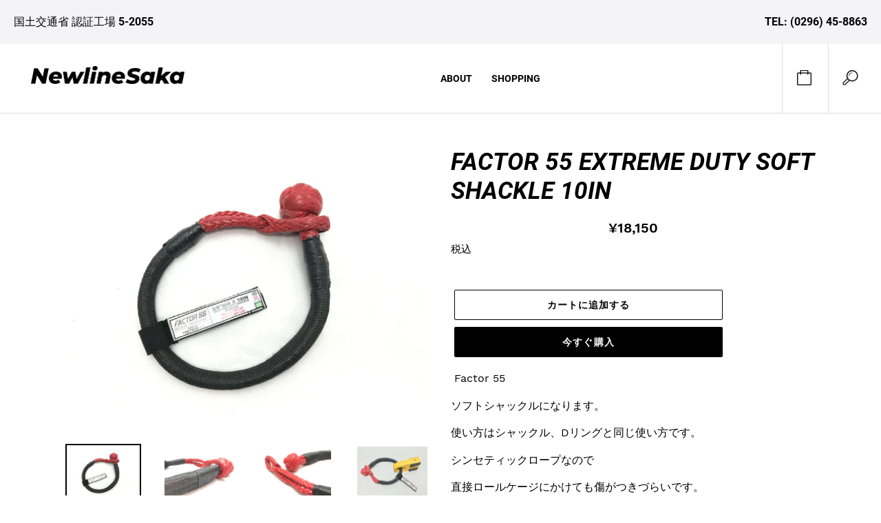

--- FILE ---
content_type: text/html; charset=utf-8
request_url: https://www.newlinesaka.com/products/factor-55-extreme-duty-soft-shackle-10in
body_size: 15690
content:
<!doctype html>
<html class="no-js supports-no-cookies" lang="ja">
<head>
  <meta charset="utf-8">
  <meta http-equiv="X-UA-Compatible" content="IE=edge">
  <meta name="viewport" content="width=device-width,initial-scale=1">
  <meta name="theme-color" content="#c4cdd5">
  <link rel="canonical" href="https://www.newlinesaka.com/products/factor-55-extreme-duty-soft-shackle-10in"><title>FACTOR 55 EXTREME DUTY SOFT SHACKLE 10IN
&ndash; NewlineSaka</title><meta name="description" content=" Factor 55  ソフトシャックルになります。 使い方はシャックル、Dリングと同じ使い方です。 シンセティックロープなので 直接ロールケージにかけても傷がつきづらいです。 商品はソフトシャックルのみです。 フラットリンクなどは別売になります。 Engineered, Tested, and Made In The USA Minimum Breaking Strength – 43,500 pounds WLL – 8,700 Pounds 3/8 diameter plasma rope construction Weight – 10 inch – 6.5 ounces Weight – 20 inch – 10.5 ou">


<meta property="og:site_name" content="NewlineSaka">
<meta property="og:url" content="https://www.newlinesaka.com/products/factor-55-extreme-duty-soft-shackle-10in">
<meta property="og:title" content="FACTOR 55 EXTREME DUTY SOFT SHACKLE 10IN">
<meta property="og:type" content="product">
<meta property="og:description" content=" Factor 55  ソフトシャックルになります。 使い方はシャックル、Dリングと同じ使い方です。 シンセティックロープなので 直接ロールケージにかけても傷がつきづらいです。 商品はソフトシャックルのみです。 フラットリンクなどは別売になります。 Engineered, Tested, and Made In The USA Minimum Breaking Strength – 43,500 pounds WLL – 8,700 Pounds 3/8 diameter plasma rope construction Weight – 10 inch – 6.5 ounces Weight – 20 inch – 10.5 ou"><meta property="product:availability" content="instock">
  <meta property="product:price:amount" content="18,150">
  <meta property="product:price:currency" content="JPY"><meta property="og:image" content="http://www.newlinesaka.com/cdn/shop/products/IMG_8781-web.jpg?v=1577751356">
      <meta property="og:image:secure_url" content="https://www.newlinesaka.com/cdn/shop/products/IMG_8781-web.jpg?v=1577751356">
      <meta property="og:image:width" content="4032">
      <meta property="og:image:height" content="3024">
      <meta property="og:image:alt" content="FACTOR 55 EXTREME DUTY SOFT SHACKLE 10IN"><meta property="og:image" content="http://www.newlinesaka.com/cdn/shop/products/IMG_0020-web.jpg?v=1577751356">
      <meta property="og:image:secure_url" content="https://www.newlinesaka.com/cdn/shop/products/IMG_0020-web.jpg?v=1577751356">
      <meta property="og:image:width" content="4032">
      <meta property="og:image:height" content="3024">
      <meta property="og:image:alt" content="FACTOR 55 EXTREME DUTY SOFT SHACKLE 10IN"><meta property="og:image" content="http://www.newlinesaka.com/cdn/shop/products/IMG_0021-web.jpg?v=1577751356">
      <meta property="og:image:secure_url" content="https://www.newlinesaka.com/cdn/shop/products/IMG_0021-web.jpg?v=1577751356">
      <meta property="og:image:width" content="4032">
      <meta property="og:image:height" content="3024">
      <meta property="og:image:alt" content="FACTOR 55 EXTREME DUTY SOFT SHACKLE 10IN">

<meta name="twitter:site" content="@">
<meta name="twitter:card" content="summary_large_image">
<meta name="twitter:title" content="FACTOR 55 EXTREME DUTY SOFT SHACKLE 10IN">
<meta name="twitter:description" content=" Factor 55  ソフトシャックルになります。 使い方はシャックル、Dリングと同じ使い方です。 シンセティックロープなので 直接ロールケージにかけても傷がつきづらいです。 商品はソフトシャックルのみです。 フラットリンクなどは別売になります。 Engineered, Tested, and Made In The USA Minimum Breaking Strength – 43,500 pounds WLL – 8,700 Pounds 3/8 diameter plasma rope construction Weight – 10 inch – 6.5 ounces Weight – 20 inch – 10.5 ou">

  
<link type="text/css" href="//www.newlinesaka.com/cdn/shop/t/1/assets/layout.theme.styleLiquid.scss.css?v=105483065508285371781746019669" rel="stylesheet">
  <style>
  
  

  

  :root {
    --color-accent: #c4cdd5;
    --color-body-text: #69727b;
    --color-main-background: #fff;
    --color-border: #f0f2f3;

    --font-heading: Helvetica, Arial, sans-serif;
    --font-body: Helvetica, Arial, sans-serif;
    --font-body-weight: 400;
    --font-body-style: normal;
    --font-body-bold-weight: 700;
  }
</style>

  <link rel="stylesheet" href="https://cdn.jsdelivr.net/npm/swiper@11.0.7/swiper-bundle.min.css">
  <style>
    :root {
      --swiper-theme-color: #fff !important;
      --swiper-pagination-bullet-border-radius: 0% !important;
      --swiper-pagination-bullet-width: 30px !important;
      --swiper-pagination-bullet-height: 3px !important;
      --swiper-navigation-size: 40px !important;
      --swiper-pagination-bullet-inactive-opacity: 1 !important;
      --swiper-pagination-bullet-inactive-color: #666 !important;
    }
  </style>

  <script>
    var theme = {
      breakpoints: {
        medium: 750,
        large: 990,
        widescreen: 1400
      },
      strings: {
        addToCart: "カートに追加する",
        soldOut: "売り切れ",
        unavailable: "お取り扱いできません",
        regularPrice: "通常価格",
        salePrice: "セール価格",
        sale: "セール",
        showMore: "表示を増やす",
        showLess: "表示を減らす",
        addressError: "住所を調べる際にエラーが発生しました",
        addressNoResults: "その住所は見つかりませんでした",
        addressQueryLimit: "Google APIの使用量の制限を超えました。\u003ca href=\"https:\/\/developers.google.com\/maps\/premium\/usage-limits\"\u003eプレミアムプラン\u003c\/a\u003eへのアップグレードをご検討ください。",
        authError: "あなたのGoogle Mapsのアカウント認証で問題が発生しました。",
        newWindow: "新しいウィンドウで開く",
        external: "外部のウェブサイトに移動します。",
        newWindowExternal: "外部のウェブサイトを新しいウィンドウで開く",
        removeLabel: "[product] を削除する",
        update: "アップデート",
        quantity: "数量",
        discountedTotal: "ディスカウント合計",
        regularTotal: "通常合計",
        priceColumn: "ディスカウントの詳細については価格列を参照してください。",
        quantityMinimumMessage: "数量は1以上でなければなりません",
        cartError: "あなたのカートをアップデートするときにエラーが発生しました。再度お試しください。",
        removedItemMessage: "カートから \u003cspan class=\"cart__removed-product-details\"\u003e([quantity]) 個の[link]\u003c\/span\u003eが消去されました。",
        unitPrice: "単価",
        unitPriceSeparator: "あたり",
        oneCartCount: "1個のアイテム",
        otherCartCount: "[count]個のアイテム",
        quantityLabel: "数量: [count]"
      },
      moneyFormat: "¥{{amount_no_decimals}}",
      moneyFormatWithCurrency: "¥{{amount_no_decimals}} JPY"
    }

    document.documentElement.className = document.documentElement.className.replace('no-js', 'js');
  </script><script src="//www.newlinesaka.com/cdn/shop/t/1/assets/lazysizes.js?v=94224023136283657951707479307" async="async"></script>
  <script src="//www.newlinesaka.com/cdn/shop/t/1/assets/vendor.js?v=12001839194546984181707479316" defer="defer"></script>
  <script src="//www.newlinesaka.com/cdn/shop/t/1/assets/theme.js?v=54273754490528130841707479309" defer="defer"></script>

  <script>window.performance && window.performance.mark && window.performance.mark('shopify.content_for_header.start');</script><meta id="shopify-digital-wallet" name="shopify-digital-wallet" content="/27523678286/digital_wallets/dialog">
<link rel="alternate" type="application/json+oembed" href="https://www.newlinesaka.com/products/factor-55-extreme-duty-soft-shackle-10in.oembed">
<script async="async" src="/checkouts/internal/preloads.js?locale=ja-JP"></script>
<script id="shopify-features" type="application/json">{"accessToken":"0d20c0855888a333b66b4fdace7c2921","betas":["rich-media-storefront-analytics"],"domain":"www.newlinesaka.com","predictiveSearch":false,"shopId":27523678286,"locale":"ja"}</script>
<script>var Shopify = Shopify || {};
Shopify.shop = "http-newlinesaka.myshopify.com";
Shopify.locale = "ja";
Shopify.currency = {"active":"JPY","rate":"1.0"};
Shopify.country = "JP";
Shopify.theme = {"name":"Debut","id":78711554126,"schema_name":"Starter theme","schema_version":"1.0.0","theme_store_id":796,"role":"main"};
Shopify.theme.handle = "null";
Shopify.theme.style = {"id":null,"handle":null};
Shopify.cdnHost = "www.newlinesaka.com/cdn";
Shopify.routes = Shopify.routes || {};
Shopify.routes.root = "/";</script>
<script type="module">!function(o){(o.Shopify=o.Shopify||{}).modules=!0}(window);</script>
<script>!function(o){function n(){var o=[];function n(){o.push(Array.prototype.slice.apply(arguments))}return n.q=o,n}var t=o.Shopify=o.Shopify||{};t.loadFeatures=n(),t.autoloadFeatures=n()}(window);</script>
<script id="shop-js-analytics" type="application/json">{"pageType":"product"}</script>
<script defer="defer" async type="module" src="//www.newlinesaka.com/cdn/shopifycloud/shop-js/modules/v2/client.init-shop-cart-sync_0MstufBG.ja.esm.js"></script>
<script defer="defer" async type="module" src="//www.newlinesaka.com/cdn/shopifycloud/shop-js/modules/v2/chunk.common_jll-23Z1.esm.js"></script>
<script defer="defer" async type="module" src="//www.newlinesaka.com/cdn/shopifycloud/shop-js/modules/v2/chunk.modal_HXih6-AF.esm.js"></script>
<script type="module">
  await import("//www.newlinesaka.com/cdn/shopifycloud/shop-js/modules/v2/client.init-shop-cart-sync_0MstufBG.ja.esm.js");
await import("//www.newlinesaka.com/cdn/shopifycloud/shop-js/modules/v2/chunk.common_jll-23Z1.esm.js");
await import("//www.newlinesaka.com/cdn/shopifycloud/shop-js/modules/v2/chunk.modal_HXih6-AF.esm.js");

  window.Shopify.SignInWithShop?.initShopCartSync?.({"fedCMEnabled":true,"windoidEnabled":true});

</script>
<script id="__st">var __st={"a":27523678286,"offset":32400,"reqid":"d931271e-cc02-486c-81e9-caa742e29e96-1769427206","pageurl":"www.newlinesaka.com\/products\/factor-55-extreme-duty-soft-shackle-10in","u":"4ecc57a9ebdf","p":"product","rtyp":"product","rid":4304214786126};</script>
<script>window.ShopifyPaypalV4VisibilityTracking = true;</script>
<script id="captcha-bootstrap">!function(){'use strict';const t='contact',e='account',n='new_comment',o=[[t,t],['blogs',n],['comments',n],[t,'customer']],c=[[e,'customer_login'],[e,'guest_login'],[e,'recover_customer_password'],[e,'create_customer']],r=t=>t.map((([t,e])=>`form[action*='/${t}']:not([data-nocaptcha='true']) input[name='form_type'][value='${e}']`)).join(','),a=t=>()=>t?[...document.querySelectorAll(t)].map((t=>t.form)):[];function s(){const t=[...o],e=r(t);return a(e)}const i='password',u='form_key',d=['recaptcha-v3-token','g-recaptcha-response','h-captcha-response',i],f=()=>{try{return window.sessionStorage}catch{return}},m='__shopify_v',_=t=>t.elements[u];function p(t,e,n=!1){try{const o=window.sessionStorage,c=JSON.parse(o.getItem(e)),{data:r}=function(t){const{data:e,action:n}=t;return t[m]||n?{data:e,action:n}:{data:t,action:n}}(c);for(const[e,n]of Object.entries(r))t.elements[e]&&(t.elements[e].value=n);n&&o.removeItem(e)}catch(o){console.error('form repopulation failed',{error:o})}}const l='form_type',E='cptcha';function T(t){t.dataset[E]=!0}const w=window,h=w.document,L='Shopify',v='ce_forms',y='captcha';let A=!1;((t,e)=>{const n=(g='f06e6c50-85a8-45c8-87d0-21a2b65856fe',I='https://cdn.shopify.com/shopifycloud/storefront-forms-hcaptcha/ce_storefront_forms_captcha_hcaptcha.v1.5.2.iife.js',D={infoText:'hCaptchaによる保護',privacyText:'プライバシー',termsText:'利用規約'},(t,e,n)=>{const o=w[L][v],c=o.bindForm;if(c)return c(t,g,e,D).then(n);var r;o.q.push([[t,g,e,D],n]),r=I,A||(h.body.append(Object.assign(h.createElement('script'),{id:'captcha-provider',async:!0,src:r})),A=!0)});var g,I,D;w[L]=w[L]||{},w[L][v]=w[L][v]||{},w[L][v].q=[],w[L][y]=w[L][y]||{},w[L][y].protect=function(t,e){n(t,void 0,e),T(t)},Object.freeze(w[L][y]),function(t,e,n,w,h,L){const[v,y,A,g]=function(t,e,n){const i=e?o:[],u=t?c:[],d=[...i,...u],f=r(d),m=r(i),_=r(d.filter((([t,e])=>n.includes(e))));return[a(f),a(m),a(_),s()]}(w,h,L),I=t=>{const e=t.target;return e instanceof HTMLFormElement?e:e&&e.form},D=t=>v().includes(t);t.addEventListener('submit',(t=>{const e=I(t);if(!e)return;const n=D(e)&&!e.dataset.hcaptchaBound&&!e.dataset.recaptchaBound,o=_(e),c=g().includes(e)&&(!o||!o.value);(n||c)&&t.preventDefault(),c&&!n&&(function(t){try{if(!f())return;!function(t){const e=f();if(!e)return;const n=_(t);if(!n)return;const o=n.value;o&&e.removeItem(o)}(t);const e=Array.from(Array(32),(()=>Math.random().toString(36)[2])).join('');!function(t,e){_(t)||t.append(Object.assign(document.createElement('input'),{type:'hidden',name:u})),t.elements[u].value=e}(t,e),function(t,e){const n=f();if(!n)return;const o=[...t.querySelectorAll(`input[type='${i}']`)].map((({name:t})=>t)),c=[...d,...o],r={};for(const[a,s]of new FormData(t).entries())c.includes(a)||(r[a]=s);n.setItem(e,JSON.stringify({[m]:1,action:t.action,data:r}))}(t,e)}catch(e){console.error('failed to persist form',e)}}(e),e.submit())}));const S=(t,e)=>{t&&!t.dataset[E]&&(n(t,e.some((e=>e===t))),T(t))};for(const o of['focusin','change'])t.addEventListener(o,(t=>{const e=I(t);D(e)&&S(e,y())}));const B=e.get('form_key'),M=e.get(l),P=B&&M;t.addEventListener('DOMContentLoaded',(()=>{const t=y();if(P)for(const e of t)e.elements[l].value===M&&p(e,B);[...new Set([...A(),...v().filter((t=>'true'===t.dataset.shopifyCaptcha))])].forEach((e=>S(e,t)))}))}(h,new URLSearchParams(w.location.search),n,t,e,['guest_login'])})(!0,!0)}();</script>
<script integrity="sha256-4kQ18oKyAcykRKYeNunJcIwy7WH5gtpwJnB7kiuLZ1E=" data-source-attribution="shopify.loadfeatures" defer="defer" src="//www.newlinesaka.com/cdn/shopifycloud/storefront/assets/storefront/load_feature-a0a9edcb.js" crossorigin="anonymous"></script>
<script data-source-attribution="shopify.dynamic_checkout.dynamic.init">var Shopify=Shopify||{};Shopify.PaymentButton=Shopify.PaymentButton||{isStorefrontPortableWallets:!0,init:function(){window.Shopify.PaymentButton.init=function(){};var t=document.createElement("script");t.src="https://www.newlinesaka.com/cdn/shopifycloud/portable-wallets/latest/portable-wallets.ja.js",t.type="module",document.head.appendChild(t)}};
</script>
<script data-source-attribution="shopify.dynamic_checkout.buyer_consent">
  function portableWalletsHideBuyerConsent(e){var t=document.getElementById("shopify-buyer-consent"),n=document.getElementById("shopify-subscription-policy-button");t&&n&&(t.classList.add("hidden"),t.setAttribute("aria-hidden","true"),n.removeEventListener("click",e))}function portableWalletsShowBuyerConsent(e){var t=document.getElementById("shopify-buyer-consent"),n=document.getElementById("shopify-subscription-policy-button");t&&n&&(t.classList.remove("hidden"),t.removeAttribute("aria-hidden"),n.addEventListener("click",e))}window.Shopify?.PaymentButton&&(window.Shopify.PaymentButton.hideBuyerConsent=portableWalletsHideBuyerConsent,window.Shopify.PaymentButton.showBuyerConsent=portableWalletsShowBuyerConsent);
</script>
<script>
  function portableWalletsCleanup(e){e&&e.src&&console.error("Failed to load portable wallets script "+e.src);var t=document.querySelectorAll("shopify-accelerated-checkout .shopify-payment-button__skeleton, shopify-accelerated-checkout-cart .wallet-cart-button__skeleton"),e=document.getElementById("shopify-buyer-consent");for(let e=0;e<t.length;e++)t[e].remove();e&&e.remove()}function portableWalletsNotLoadedAsModule(e){e instanceof ErrorEvent&&"string"==typeof e.message&&e.message.includes("import.meta")&&"string"==typeof e.filename&&e.filename.includes("portable-wallets")&&(window.removeEventListener("error",portableWalletsNotLoadedAsModule),window.Shopify.PaymentButton.failedToLoad=e,"loading"===document.readyState?document.addEventListener("DOMContentLoaded",window.Shopify.PaymentButton.init):window.Shopify.PaymentButton.init())}window.addEventListener("error",portableWalletsNotLoadedAsModule);
</script>

<script type="module" src="https://www.newlinesaka.com/cdn/shopifycloud/portable-wallets/latest/portable-wallets.ja.js" onError="portableWalletsCleanup(this)" crossorigin="anonymous"></script>
<script nomodule>
  document.addEventListener("DOMContentLoaded", portableWalletsCleanup);
</script>

<link id="shopify-accelerated-checkout-styles" rel="stylesheet" media="screen" href="https://www.newlinesaka.com/cdn/shopifycloud/portable-wallets/latest/accelerated-checkout-backwards-compat.css" crossorigin="anonymous">
<style id="shopify-accelerated-checkout-cart">
        #shopify-buyer-consent {
  margin-top: 1em;
  display: inline-block;
  width: 100%;
}

#shopify-buyer-consent.hidden {
  display: none;
}

#shopify-subscription-policy-button {
  background: none;
  border: none;
  padding: 0;
  text-decoration: underline;
  font-size: inherit;
  cursor: pointer;
}

#shopify-subscription-policy-button::before {
  box-shadow: none;
}

      </style>

<script>window.performance && window.performance.mark && window.performance.mark('shopify.content_for_header.end');</script>
<link href="https://monorail-edge.shopifysvc.com" rel="dns-prefetch">
<script>(function(){if ("sendBeacon" in navigator && "performance" in window) {try {var session_token_from_headers = performance.getEntriesByType('navigation')[0].serverTiming.find(x => x.name == '_s').description;} catch {var session_token_from_headers = undefined;}var session_cookie_matches = document.cookie.match(/_shopify_s=([^;]*)/);var session_token_from_cookie = session_cookie_matches && session_cookie_matches.length === 2 ? session_cookie_matches[1] : "";var session_token = session_token_from_headers || session_token_from_cookie || "";function handle_abandonment_event(e) {var entries = performance.getEntries().filter(function(entry) {return /monorail-edge.shopifysvc.com/.test(entry.name);});if (!window.abandonment_tracked && entries.length === 0) {window.abandonment_tracked = true;var currentMs = Date.now();var navigation_start = performance.timing.navigationStart;var payload = {shop_id: 27523678286,url: window.location.href,navigation_start,duration: currentMs - navigation_start,session_token,page_type: "product"};window.navigator.sendBeacon("https://monorail-edge.shopifysvc.com/v1/produce", JSON.stringify({schema_id: "online_store_buyer_site_abandonment/1.1",payload: payload,metadata: {event_created_at_ms: currentMs,event_sent_at_ms: currentMs}}));}}window.addEventListener('pagehide', handle_abandonment_event);}}());</script>
<script id="web-pixels-manager-setup">(function e(e,d,r,n,o){if(void 0===o&&(o={}),!Boolean(null===(a=null===(i=window.Shopify)||void 0===i?void 0:i.analytics)||void 0===a?void 0:a.replayQueue)){var i,a;window.Shopify=window.Shopify||{};var t=window.Shopify;t.analytics=t.analytics||{};var s=t.analytics;s.replayQueue=[],s.publish=function(e,d,r){return s.replayQueue.push([e,d,r]),!0};try{self.performance.mark("wpm:start")}catch(e){}var l=function(){var e={modern:/Edge?\/(1{2}[4-9]|1[2-9]\d|[2-9]\d{2}|\d{4,})\.\d+(\.\d+|)|Firefox\/(1{2}[4-9]|1[2-9]\d|[2-9]\d{2}|\d{4,})\.\d+(\.\d+|)|Chrom(ium|e)\/(9{2}|\d{3,})\.\d+(\.\d+|)|(Maci|X1{2}).+ Version\/(15\.\d+|(1[6-9]|[2-9]\d|\d{3,})\.\d+)([,.]\d+|)( \(\w+\)|)( Mobile\/\w+|) Safari\/|Chrome.+OPR\/(9{2}|\d{3,})\.\d+\.\d+|(CPU[ +]OS|iPhone[ +]OS|CPU[ +]iPhone|CPU IPhone OS|CPU iPad OS)[ +]+(15[._]\d+|(1[6-9]|[2-9]\d|\d{3,})[._]\d+)([._]\d+|)|Android:?[ /-](13[3-9]|1[4-9]\d|[2-9]\d{2}|\d{4,})(\.\d+|)(\.\d+|)|Android.+Firefox\/(13[5-9]|1[4-9]\d|[2-9]\d{2}|\d{4,})\.\d+(\.\d+|)|Android.+Chrom(ium|e)\/(13[3-9]|1[4-9]\d|[2-9]\d{2}|\d{4,})\.\d+(\.\d+|)|SamsungBrowser\/([2-9]\d|\d{3,})\.\d+/,legacy:/Edge?\/(1[6-9]|[2-9]\d|\d{3,})\.\d+(\.\d+|)|Firefox\/(5[4-9]|[6-9]\d|\d{3,})\.\d+(\.\d+|)|Chrom(ium|e)\/(5[1-9]|[6-9]\d|\d{3,})\.\d+(\.\d+|)([\d.]+$|.*Safari\/(?![\d.]+ Edge\/[\d.]+$))|(Maci|X1{2}).+ Version\/(10\.\d+|(1[1-9]|[2-9]\d|\d{3,})\.\d+)([,.]\d+|)( \(\w+\)|)( Mobile\/\w+|) Safari\/|Chrome.+OPR\/(3[89]|[4-9]\d|\d{3,})\.\d+\.\d+|(CPU[ +]OS|iPhone[ +]OS|CPU[ +]iPhone|CPU IPhone OS|CPU iPad OS)[ +]+(10[._]\d+|(1[1-9]|[2-9]\d|\d{3,})[._]\d+)([._]\d+|)|Android:?[ /-](13[3-9]|1[4-9]\d|[2-9]\d{2}|\d{4,})(\.\d+|)(\.\d+|)|Mobile Safari.+OPR\/([89]\d|\d{3,})\.\d+\.\d+|Android.+Firefox\/(13[5-9]|1[4-9]\d|[2-9]\d{2}|\d{4,})\.\d+(\.\d+|)|Android.+Chrom(ium|e)\/(13[3-9]|1[4-9]\d|[2-9]\d{2}|\d{4,})\.\d+(\.\d+|)|Android.+(UC? ?Browser|UCWEB|U3)[ /]?(15\.([5-9]|\d{2,})|(1[6-9]|[2-9]\d|\d{3,})\.\d+)\.\d+|SamsungBrowser\/(5\.\d+|([6-9]|\d{2,})\.\d+)|Android.+MQ{2}Browser\/(14(\.(9|\d{2,})|)|(1[5-9]|[2-9]\d|\d{3,})(\.\d+|))(\.\d+|)|K[Aa][Ii]OS\/(3\.\d+|([4-9]|\d{2,})\.\d+)(\.\d+|)/},d=e.modern,r=e.legacy,n=navigator.userAgent;return n.match(d)?"modern":n.match(r)?"legacy":"unknown"}(),u="modern"===l?"modern":"legacy",c=(null!=n?n:{modern:"",legacy:""})[u],f=function(e){return[e.baseUrl,"/wpm","/b",e.hashVersion,"modern"===e.buildTarget?"m":"l",".js"].join("")}({baseUrl:d,hashVersion:r,buildTarget:u}),m=function(e){var d=e.version,r=e.bundleTarget,n=e.surface,o=e.pageUrl,i=e.monorailEndpoint;return{emit:function(e){var a=e.status,t=e.errorMsg,s=(new Date).getTime(),l=JSON.stringify({metadata:{event_sent_at_ms:s},events:[{schema_id:"web_pixels_manager_load/3.1",payload:{version:d,bundle_target:r,page_url:o,status:a,surface:n,error_msg:t},metadata:{event_created_at_ms:s}}]});if(!i)return console&&console.warn&&console.warn("[Web Pixels Manager] No Monorail endpoint provided, skipping logging."),!1;try{return self.navigator.sendBeacon.bind(self.navigator)(i,l)}catch(e){}var u=new XMLHttpRequest;try{return u.open("POST",i,!0),u.setRequestHeader("Content-Type","text/plain"),u.send(l),!0}catch(e){return console&&console.warn&&console.warn("[Web Pixels Manager] Got an unhandled error while logging to Monorail."),!1}}}}({version:r,bundleTarget:l,surface:e.surface,pageUrl:self.location.href,monorailEndpoint:e.monorailEndpoint});try{o.browserTarget=l,function(e){var d=e.src,r=e.async,n=void 0===r||r,o=e.onload,i=e.onerror,a=e.sri,t=e.scriptDataAttributes,s=void 0===t?{}:t,l=document.createElement("script"),u=document.querySelector("head"),c=document.querySelector("body");if(l.async=n,l.src=d,a&&(l.integrity=a,l.crossOrigin="anonymous"),s)for(var f in s)if(Object.prototype.hasOwnProperty.call(s,f))try{l.dataset[f]=s[f]}catch(e){}if(o&&l.addEventListener("load",o),i&&l.addEventListener("error",i),u)u.appendChild(l);else{if(!c)throw new Error("Did not find a head or body element to append the script");c.appendChild(l)}}({src:f,async:!0,onload:function(){if(!function(){var e,d;return Boolean(null===(d=null===(e=window.Shopify)||void 0===e?void 0:e.analytics)||void 0===d?void 0:d.initialized)}()){var d=window.webPixelsManager.init(e)||void 0;if(d){var r=window.Shopify.analytics;r.replayQueue.forEach((function(e){var r=e[0],n=e[1],o=e[2];d.publishCustomEvent(r,n,o)})),r.replayQueue=[],r.publish=d.publishCustomEvent,r.visitor=d.visitor,r.initialized=!0}}},onerror:function(){return m.emit({status:"failed",errorMsg:"".concat(f," has failed to load")})},sri:function(e){var d=/^sha384-[A-Za-z0-9+/=]+$/;return"string"==typeof e&&d.test(e)}(c)?c:"",scriptDataAttributes:o}),m.emit({status:"loading"})}catch(e){m.emit({status:"failed",errorMsg:(null==e?void 0:e.message)||"Unknown error"})}}})({shopId: 27523678286,storefrontBaseUrl: "https://www.newlinesaka.com",extensionsBaseUrl: "https://extensions.shopifycdn.com/cdn/shopifycloud/web-pixels-manager",monorailEndpoint: "https://monorail-edge.shopifysvc.com/unstable/produce_batch",surface: "storefront-renderer",enabledBetaFlags: ["2dca8a86"],webPixelsConfigList: [{"id":"shopify-app-pixel","configuration":"{}","eventPayloadVersion":"v1","runtimeContext":"STRICT","scriptVersion":"0450","apiClientId":"shopify-pixel","type":"APP","privacyPurposes":["ANALYTICS","MARKETING"]},{"id":"shopify-custom-pixel","eventPayloadVersion":"v1","runtimeContext":"LAX","scriptVersion":"0450","apiClientId":"shopify-pixel","type":"CUSTOM","privacyPurposes":["ANALYTICS","MARKETING"]}],isMerchantRequest: false,initData: {"shop":{"name":"NewlineSaka","paymentSettings":{"currencyCode":"JPY"},"myshopifyDomain":"http-newlinesaka.myshopify.com","countryCode":"JP","storefrontUrl":"https:\/\/www.newlinesaka.com"},"customer":null,"cart":null,"checkout":null,"productVariants":[{"price":{"amount":18150.0,"currencyCode":"JPY"},"product":{"title":"FACTOR 55 EXTREME DUTY SOFT SHACKLE 10IN","vendor":"FACTOR 55","id":"4304214786126","untranslatedTitle":"FACTOR 55 EXTREME DUTY SOFT SHACKLE 10IN","url":"\/products\/factor-55-extreme-duty-soft-shackle-10in","type":"RECOVERY"},"id":"30972464267342","image":{"src":"\/\/www.newlinesaka.com\/cdn\/shop\/products\/IMG_8781-web.jpg?v=1577751356"},"sku":"00066","title":"Default Title","untranslatedTitle":"Default Title"}],"purchasingCompany":null},},"https://www.newlinesaka.com/cdn","fcfee988w5aeb613cpc8e4bc33m6693e112",{"modern":"","legacy":""},{"shopId":"27523678286","storefrontBaseUrl":"https:\/\/www.newlinesaka.com","extensionBaseUrl":"https:\/\/extensions.shopifycdn.com\/cdn\/shopifycloud\/web-pixels-manager","surface":"storefront-renderer","enabledBetaFlags":"[\"2dca8a86\"]","isMerchantRequest":"false","hashVersion":"fcfee988w5aeb613cpc8e4bc33m6693e112","publish":"custom","events":"[[\"page_viewed\",{}],[\"product_viewed\",{\"productVariant\":{\"price\":{\"amount\":18150.0,\"currencyCode\":\"JPY\"},\"product\":{\"title\":\"FACTOR 55 EXTREME DUTY SOFT SHACKLE 10IN\",\"vendor\":\"FACTOR 55\",\"id\":\"4304214786126\",\"untranslatedTitle\":\"FACTOR 55 EXTREME DUTY SOFT SHACKLE 10IN\",\"url\":\"\/products\/factor-55-extreme-duty-soft-shackle-10in\",\"type\":\"RECOVERY\"},\"id\":\"30972464267342\",\"image\":{\"src\":\"\/\/www.newlinesaka.com\/cdn\/shop\/products\/IMG_8781-web.jpg?v=1577751356\"},\"sku\":\"00066\",\"title\":\"Default Title\",\"untranslatedTitle\":\"Default Title\"}}]]"});</script><script>
  window.ShopifyAnalytics = window.ShopifyAnalytics || {};
  window.ShopifyAnalytics.meta = window.ShopifyAnalytics.meta || {};
  window.ShopifyAnalytics.meta.currency = 'JPY';
  var meta = {"product":{"id":4304214786126,"gid":"gid:\/\/shopify\/Product\/4304214786126","vendor":"FACTOR 55","type":"RECOVERY","handle":"factor-55-extreme-duty-soft-shackle-10in","variants":[{"id":30972464267342,"price":1815000,"name":"FACTOR 55 EXTREME DUTY SOFT SHACKLE 10IN","public_title":null,"sku":"00066"}],"remote":false},"page":{"pageType":"product","resourceType":"product","resourceId":4304214786126,"requestId":"d931271e-cc02-486c-81e9-caa742e29e96-1769427206"}};
  for (var attr in meta) {
    window.ShopifyAnalytics.meta[attr] = meta[attr];
  }
</script>
<script class="analytics">
  (function () {
    var customDocumentWrite = function(content) {
      var jquery = null;

      if (window.jQuery) {
        jquery = window.jQuery;
      } else if (window.Checkout && window.Checkout.$) {
        jquery = window.Checkout.$;
      }

      if (jquery) {
        jquery('body').append(content);
      }
    };

    var hasLoggedConversion = function(token) {
      if (token) {
        return document.cookie.indexOf('loggedConversion=' + token) !== -1;
      }
      return false;
    }

    var setCookieIfConversion = function(token) {
      if (token) {
        var twoMonthsFromNow = new Date(Date.now());
        twoMonthsFromNow.setMonth(twoMonthsFromNow.getMonth() + 2);

        document.cookie = 'loggedConversion=' + token + '; expires=' + twoMonthsFromNow;
      }
    }

    var trekkie = window.ShopifyAnalytics.lib = window.trekkie = window.trekkie || [];
    if (trekkie.integrations) {
      return;
    }
    trekkie.methods = [
      'identify',
      'page',
      'ready',
      'track',
      'trackForm',
      'trackLink'
    ];
    trekkie.factory = function(method) {
      return function() {
        var args = Array.prototype.slice.call(arguments);
        args.unshift(method);
        trekkie.push(args);
        return trekkie;
      };
    };
    for (var i = 0; i < trekkie.methods.length; i++) {
      var key = trekkie.methods[i];
      trekkie[key] = trekkie.factory(key);
    }
    trekkie.load = function(config) {
      trekkie.config = config || {};
      trekkie.config.initialDocumentCookie = document.cookie;
      var first = document.getElementsByTagName('script')[0];
      var script = document.createElement('script');
      script.type = 'text/javascript';
      script.onerror = function(e) {
        var scriptFallback = document.createElement('script');
        scriptFallback.type = 'text/javascript';
        scriptFallback.onerror = function(error) {
                var Monorail = {
      produce: function produce(monorailDomain, schemaId, payload) {
        var currentMs = new Date().getTime();
        var event = {
          schema_id: schemaId,
          payload: payload,
          metadata: {
            event_created_at_ms: currentMs,
            event_sent_at_ms: currentMs
          }
        };
        return Monorail.sendRequest("https://" + monorailDomain + "/v1/produce", JSON.stringify(event));
      },
      sendRequest: function sendRequest(endpointUrl, payload) {
        // Try the sendBeacon API
        if (window && window.navigator && typeof window.navigator.sendBeacon === 'function' && typeof window.Blob === 'function' && !Monorail.isIos12()) {
          var blobData = new window.Blob([payload], {
            type: 'text/plain'
          });

          if (window.navigator.sendBeacon(endpointUrl, blobData)) {
            return true;
          } // sendBeacon was not successful

        } // XHR beacon

        var xhr = new XMLHttpRequest();

        try {
          xhr.open('POST', endpointUrl);
          xhr.setRequestHeader('Content-Type', 'text/plain');
          xhr.send(payload);
        } catch (e) {
          console.log(e);
        }

        return false;
      },
      isIos12: function isIos12() {
        return window.navigator.userAgent.lastIndexOf('iPhone; CPU iPhone OS 12_') !== -1 || window.navigator.userAgent.lastIndexOf('iPad; CPU OS 12_') !== -1;
      }
    };
    Monorail.produce('monorail-edge.shopifysvc.com',
      'trekkie_storefront_load_errors/1.1',
      {shop_id: 27523678286,
      theme_id: 78711554126,
      app_name: "storefront",
      context_url: window.location.href,
      source_url: "//www.newlinesaka.com/cdn/s/trekkie.storefront.8d95595f799fbf7e1d32231b9a28fd43b70c67d3.min.js"});

        };
        scriptFallback.async = true;
        scriptFallback.src = '//www.newlinesaka.com/cdn/s/trekkie.storefront.8d95595f799fbf7e1d32231b9a28fd43b70c67d3.min.js';
        first.parentNode.insertBefore(scriptFallback, first);
      };
      script.async = true;
      script.src = '//www.newlinesaka.com/cdn/s/trekkie.storefront.8d95595f799fbf7e1d32231b9a28fd43b70c67d3.min.js';
      first.parentNode.insertBefore(script, first);
    };
    trekkie.load(
      {"Trekkie":{"appName":"storefront","development":false,"defaultAttributes":{"shopId":27523678286,"isMerchantRequest":null,"themeId":78711554126,"themeCityHash":"8072754090839760180","contentLanguage":"ja","currency":"JPY","eventMetadataId":"fd753801-32de-4b20-8cac-02d1842d0709"},"isServerSideCookieWritingEnabled":true,"monorailRegion":"shop_domain","enabledBetaFlags":["65f19447"]},"Session Attribution":{},"S2S":{"facebookCapiEnabled":false,"source":"trekkie-storefront-renderer","apiClientId":580111}}
    );

    var loaded = false;
    trekkie.ready(function() {
      if (loaded) return;
      loaded = true;

      window.ShopifyAnalytics.lib = window.trekkie;

      var originalDocumentWrite = document.write;
      document.write = customDocumentWrite;
      try { window.ShopifyAnalytics.merchantGoogleAnalytics.call(this); } catch(error) {};
      document.write = originalDocumentWrite;

      window.ShopifyAnalytics.lib.page(null,{"pageType":"product","resourceType":"product","resourceId":4304214786126,"requestId":"d931271e-cc02-486c-81e9-caa742e29e96-1769427206","shopifyEmitted":true});

      var match = window.location.pathname.match(/checkouts\/(.+)\/(thank_you|post_purchase)/)
      var token = match? match[1]: undefined;
      if (!hasLoggedConversion(token)) {
        setCookieIfConversion(token);
        window.ShopifyAnalytics.lib.track("Viewed Product",{"currency":"JPY","variantId":30972464267342,"productId":4304214786126,"productGid":"gid:\/\/shopify\/Product\/4304214786126","name":"FACTOR 55 EXTREME DUTY SOFT SHACKLE 10IN","price":"18150","sku":"00066","brand":"FACTOR 55","variant":null,"category":"RECOVERY","nonInteraction":true,"remote":false},undefined,undefined,{"shopifyEmitted":true});
      window.ShopifyAnalytics.lib.track("monorail:\/\/trekkie_storefront_viewed_product\/1.1",{"currency":"JPY","variantId":30972464267342,"productId":4304214786126,"productGid":"gid:\/\/shopify\/Product\/4304214786126","name":"FACTOR 55 EXTREME DUTY SOFT SHACKLE 10IN","price":"18150","sku":"00066","brand":"FACTOR 55","variant":null,"category":"RECOVERY","nonInteraction":true,"remote":false,"referer":"https:\/\/www.newlinesaka.com\/products\/factor-55-extreme-duty-soft-shackle-10in"});
      }
    });


        var eventsListenerScript = document.createElement('script');
        eventsListenerScript.async = true;
        eventsListenerScript.src = "//www.newlinesaka.com/cdn/shopifycloud/storefront/assets/shop_events_listener-3da45d37.js";
        document.getElementsByTagName('head')[0].appendChild(eventsListenerScript);

})();</script>
<script
  defer
  src="https://www.newlinesaka.com/cdn/shopifycloud/perf-kit/shopify-perf-kit-3.0.4.min.js"
  data-application="storefront-renderer"
  data-shop-id="27523678286"
  data-render-region="gcp-us-east1"
  data-page-type="product"
  data-theme-instance-id="78711554126"
  data-theme-name="Starter theme"
  data-theme-version="1.0.0"
  data-monorail-region="shop_domain"
  data-resource-timing-sampling-rate="10"
  data-shs="true"
  data-shs-beacon="true"
  data-shs-export-with-fetch="true"
  data-shs-logs-sample-rate="1"
  data-shs-beacon-endpoint="https://www.newlinesaka.com/api/collect"
></script>
</head>

<body id="factor-55-extreme-duty-soft-shackle-10in" class="template-product">

  <div class="ns-wrapper">

    <div id="shopify-section-header" class="shopify-section"><div class="ns-headerwrapper">

  <header class="ns-header">
    <div class="ns-header__static-banner">
      <div class="ns-header__static-banner-inner">
        <div class="ns-header__certified">
          国土交通省 認証工場 5-2055
        </div>
        <div class="ns-header__tel">
          TEL: <a href="tel:+81-296-45-8863">(0296) 45-8863</a>
        </div>
      </div>
    </div>

    <div class="ns-headernav">
      <h1 class="ns-header__logo"><a href="/"><img src=//www.newlinesaka.com/cdn/shop/t/1/assets/logo.png?v=50917115885010552541707479261 width="223" alt="Newline Saka / 株式会社Emperial"></a></h1>
      <div class="ns-header__pc">
        <nav class="ns-header__gnav">
          <ul>
            <li><a href="/pages/about">ABOUT</a></li>
            <li><a href="/collections/all">SHOPPING</a></li>
          </ul>
        </nav>

        <nav class="ns-header__icons">
          <ul>
            <!--<li><a href="/account"><img src=//www.newlinesaka.com/cdn/shop/t/1/assets/icon-account.png?v=59830563196409314151707479301 alt="ACCOUNT"></a></li>-->
            <li>
              <a href="/cart"><img src=//www.newlinesaka.com/cdn/shop/t/1/assets/icon-cart.png?v=168621592714370832491707479269 alt="CART"></a>
              <div id="CartCount" class="site-header__cart-count hide" data-cart-count-bubble>
                <span data-cart-count>0</span>
                <span class="icon__fallback-text medium-up--hide">個</span>
              </div>
            </li>
            <li><a href="/search"><img src=//www.newlinesaka.com/cdn/shop/t/1/assets/icon-search.png?v=173677244307519107651707479288 alt="SEARCH"></a></li>
          </ul>
        </nav>
      </div>
      <div class="ns-header__sp">
        <nav class="ns-header__gnav">
          <ul>
            <li><a href="/pages/about">ABOUT</a></li>
            <li><a href="/collections/all">SHOPPING</a></li>
            <li>BLOG</li>
          </ul>
        </nav>

        <nav class="ns-header__icons">
          <ul>
            <li>
              <a href="/cart"><img src=//www.newlinesaka.com/cdn/shop/t/1/assets/icon-cart.png?v=168621592714370832491707479269 alt="CART"></a>
              <div id="CartCount" class="site-header__cart-count hide" data-cart-count-bubble>
                <span data-cart-count>0</span>
                <span class="icon__fallback-text medium-up--hide">個</span>
              </div>
            </li>
            <li>
              <button type="button" class="btn--link site-header__icon site-header__menu js-mobile-nav-toggle mobile-nav--open" aria-controls="MobileNav" aria-expanded="false" aria-label="Menu">
                <svg aria-hidden="true" focusable="false" role="presentation" class="icon icon-hamburger" viewBox="0 0 37 40"><path d="M33.5 25h-30c-1.1 0-2-.9-2-2s.9-2 2-2h30c1.1 0 2 .9 2 2s-.9 2-2 2zm0-11.5h-30c-1.1 0-2-.9-2-2s.9-2 2-2h30c1.1 0 2 .9 2 2s-.9 2-2 2zm0 23h-30c-1.1 0-2-.9-2-2s.9-2 2-2h30c1.1 0 2 .9 2 2s-.9 2-2 2z"></path></svg>
                <svg aria-hidden="true" focusable="false" role="presentation" class="icon icon-close" viewBox="0 0 40 40"><path d="M23.868 20.015L39.117 4.78c1.11-1.108 1.11-2.77 0-3.877-1.109-1.108-2.773-1.108-3.882 0L19.986 16.137 4.737.904C3.628-.204 1.965-.204.856.904c-1.11 1.108-1.11 2.77 0 3.877l15.249 15.234L.855 35.248c-1.108 1.108-1.108 2.77 0 3.877.555.554 1.248.831 1.942.831s1.386-.277 1.94-.83l15.25-15.234 15.248 15.233c.555.554 1.248.831 1.941.831s1.387-.277 1.941-.83c1.11-1.109 1.11-2.77 0-3.878L23.868 20.015z" class="layer"></path></svg>
              </button>
            </li>
          </ul>
        </nav>

      </div>
    </div>
  </header>
</div></div>

    <main role="main" class="ns-main">
      

<div id="shopify-section-product-template" class="shopify-section"><div class="product-template__container page-width"
  id="ProductSection-product-template"
  data-section-id="product-template"
  data-section-type="product"
  data-enable-history-state="true"
  data-ajax-enabled="true"
>
  


  <div class="grid product-single product-single--medium-image">

    <div class="grid__item product-single__photos medium-up--one-half">
        
        
        
        
<style>#FeaturedImage-product-template-13270655565902 {
    max-width: 706.6666666666666px;
    max-height: 530px;
  }

  #FeaturedImageZoom-product-template-13270655565902-wrapper {
    max-width: 706.6666666666666px;
  }
</style>


        <div id="FeaturedImageZoom-product-template-13270655565902-wrapper" class="product-single__photo-wrapper js">

          <div
          id="FeaturedImageZoom-product-template-13270655565902"
          style="padding-top:75.0%;"
          class="product-single__photo js-zoom-enabled product-single__photo--has-thumbnails"
          data-image-id="13270655565902"
           data-zoom="//www.newlinesaka.com/cdn/shop/products/IMG_8781-web_1024x1024@2x.jpg?v=1577751356">
            <img id="FeaturedImage-product-template-13270655565902"
                 class="feature-row__image product-featured-img lazyload"
                 src="//www.newlinesaka.com/cdn/shop/products/IMG_8781-web_300x300.jpg?v=1577751356"
                 data-src="//www.newlinesaka.com/cdn/shop/products/IMG_8781-web_{width}x.jpg?v=1577751356"
                 data-widths="[180, 360, 540, 720, 900, 1080, 1296, 1512, 1728, 2048]"
                 data-aspectratio="1.3333333333333333"
                 data-sizes="auto"
                 tabindex="-1"
                 alt="FACTOR 55 EXTREME DUTY SOFT SHACKLE 10IN">
          </div>
        </div>
      
        
        
        
        
<style>#FeaturedImage-product-template-13270655598670 {
    max-width: 706.6666666666666px;
    max-height: 530px;
  }

  #FeaturedImageZoom-product-template-13270655598670-wrapper {
    max-width: 706.6666666666666px;
  }
</style>


        <div id="FeaturedImageZoom-product-template-13270655598670-wrapper" class="product-single__photo-wrapper js">

          <div
          id="FeaturedImageZoom-product-template-13270655598670"
          style="padding-top:75.0%;"
          class="product-single__photo js-zoom-enabled product-single__photo--has-thumbnails hide"
          data-image-id="13270655598670"
           data-zoom="//www.newlinesaka.com/cdn/shop/products/IMG_0020-web_1024x1024@2x.jpg?v=1577751356">
            <img id="FeaturedImage-product-template-13270655598670"
                 class="feature-row__image product-featured-img lazyload lazypreload"
                 src="//www.newlinesaka.com/cdn/shop/products/IMG_0020-web_300x300.jpg?v=1577751356"
                 data-src="//www.newlinesaka.com/cdn/shop/products/IMG_0020-web_{width}x.jpg?v=1577751356"
                 data-widths="[180, 360, 540, 720, 900, 1080, 1296, 1512, 1728, 2048]"
                 data-aspectratio="1.3333333333333333"
                 data-sizes="auto"
                 tabindex="-1"
                 alt="FACTOR 55 EXTREME DUTY SOFT SHACKLE 10IN">
          </div>
        </div>
      
        
        
        
        
<style>#FeaturedImage-product-template-13270655631438 {
    max-width: 706.6666666666666px;
    max-height: 530px;
  }

  #FeaturedImageZoom-product-template-13270655631438-wrapper {
    max-width: 706.6666666666666px;
  }
</style>


        <div id="FeaturedImageZoom-product-template-13270655631438-wrapper" class="product-single__photo-wrapper js">

          <div
          id="FeaturedImageZoom-product-template-13270655631438"
          style="padding-top:75.0%;"
          class="product-single__photo js-zoom-enabled product-single__photo--has-thumbnails hide"
          data-image-id="13270655631438"
           data-zoom="//www.newlinesaka.com/cdn/shop/products/IMG_0021-web_1024x1024@2x.jpg?v=1577751356">
            <img id="FeaturedImage-product-template-13270655631438"
                 class="feature-row__image product-featured-img lazyload lazypreload"
                 src="//www.newlinesaka.com/cdn/shop/products/IMG_0021-web_300x300.jpg?v=1577751356"
                 data-src="//www.newlinesaka.com/cdn/shop/products/IMG_0021-web_{width}x.jpg?v=1577751356"
                 data-widths="[180, 360, 540, 720, 900, 1080, 1296, 1512, 1728, 2048]"
                 data-aspectratio="1.3333333333333333"
                 data-sizes="auto"
                 tabindex="-1"
                 alt="FACTOR 55 EXTREME DUTY SOFT SHACKLE 10IN">
          </div>
        </div>
      
        
        
        
        
<style>#FeaturedImage-product-template-13270655664206 {
    max-width: 706.6666666666666px;
    max-height: 530px;
  }

  #FeaturedImageZoom-product-template-13270655664206-wrapper {
    max-width: 706.6666666666666px;
  }
</style>


        <div id="FeaturedImageZoom-product-template-13270655664206-wrapper" class="product-single__photo-wrapper js">

          <div
          id="FeaturedImageZoom-product-template-13270655664206"
          style="padding-top:75.0%;"
          class="product-single__photo js-zoom-enabled product-single__photo--has-thumbnails hide"
          data-image-id="13270655664206"
           data-zoom="//www.newlinesaka.com/cdn/shop/products/IMG_8786-web_1024x1024@2x.jpg?v=1577751356">
            <img id="FeaturedImage-product-template-13270655664206"
                 class="feature-row__image product-featured-img lazyload lazypreload"
                 src="//www.newlinesaka.com/cdn/shop/products/IMG_8786-web_300x300.jpg?v=1577751356"
                 data-src="//www.newlinesaka.com/cdn/shop/products/IMG_8786-web_{width}x.jpg?v=1577751356"
                 data-widths="[180, 360, 540, 720, 900, 1080, 1296, 1512, 1728, 2048]"
                 data-aspectratio="1.3333333333333333"
                 data-sizes="auto"
                 tabindex="-1"
                 alt="FACTOR 55 EXTREME DUTY SOFT SHACKLE 10IN">
          </div>
        </div>
      
        
        
        
        
<style>#FeaturedImage-product-template-13270655696974 {
    max-width: 706.6666666666666px;
    max-height: 530px;
  }

  #FeaturedImageZoom-product-template-13270655696974-wrapper {
    max-width: 706.6666666666666px;
  }
</style>


        <div id="FeaturedImageZoom-product-template-13270655696974-wrapper" class="product-single__photo-wrapper js">

          <div
          id="FeaturedImageZoom-product-template-13270655696974"
          style="padding-top:75.0%;"
          class="product-single__photo js-zoom-enabled product-single__photo--has-thumbnails hide"
          data-image-id="13270655696974"
           data-zoom="//www.newlinesaka.com/cdn/shop/products/IMG_8794-web_1024x1024@2x.jpg?v=1577751356">
            <img id="FeaturedImage-product-template-13270655696974"
                 class="feature-row__image product-featured-img lazyload lazypreload"
                 src="//www.newlinesaka.com/cdn/shop/products/IMG_8794-web_300x300.jpg?v=1577751356"
                 data-src="//www.newlinesaka.com/cdn/shop/products/IMG_8794-web_{width}x.jpg?v=1577751356"
                 data-widths="[180, 360, 540, 720, 900, 1080, 1296, 1512, 1728, 2048]"
                 data-aspectratio="1.3333333333333333"
                 data-sizes="auto"
                 tabindex="-1"
                 alt="FACTOR 55 EXTREME DUTY SOFT SHACKLE 10IN">
          </div>
        </div>
      

      <noscript>
        
        <img src="//www.newlinesaka.com/cdn/shop/products/IMG_8781-web_530x@2x.jpg?v=1577751356" alt="FACTOR 55 EXTREME DUTY SOFT SHACKLE 10IN" id="FeaturedImage-product-template" class="product-featured-img" style="max-width: 530px;">
      </noscript>

      
        

        <div class="thumbnails-wrapper thumbnails-slider--active">
          
            <button type="button" class="btn btn--link medium-up--hide thumbnails-slider__btn thumbnails-slider__prev thumbnails-slider__prev--product-template">
              <svg aria-hidden="true" focusable="false" role="presentation" class="icon icon-chevron-left" viewBox="0 0 7 11"><path d="M5.5.037a1.5 1.5 0 0 1 1.06 2.56l-2.94 2.94 2.94 2.94a1.5 1.5 0 0 1-2.12 2.12l-4-4a1.5 1.5 0 0 1 0-2.12l4-4A1.5 1.5 0 0 1 5.5.037z" fill="#fff" class="layer"/></svg>
              <span class="icon__fallback-text">前のスライド</span>
            </button>
          
          <ul class="grid grid--uniform product-single__thumbnails product-single__thumbnails-product-template">
            
              <li class="grid__item medium-up--one-quarter product-single__thumbnails-item js">
                <a href="//www.newlinesaka.com/cdn/shop/products/IMG_8781-web_1024x1024@2x.jpg?v=1577751356"
                   class="text-link product-single__thumbnail product-single__thumbnail--product-template"
                   data-thumbnail-id="13270655565902"
                   data-zoom="//www.newlinesaka.com/cdn/shop/products/IMG_8781-web_1024x1024@2x.jpg?v=1577751356">
                     <img class="product-single__thumbnail-image" src="//www.newlinesaka.com/cdn/shop/products/IMG_8781-web_110x110@2x.jpg?v=1577751356" alt="画像をギャラリービューアに読み込む, FACTOR 55 EXTREME DUTY SOFT SHACKLE 10IN">
                </a>
              </li>
            
              <li class="grid__item medium-up--one-quarter product-single__thumbnails-item js">
                <a href="//www.newlinesaka.com/cdn/shop/products/IMG_0020-web_1024x1024@2x.jpg?v=1577751356"
                   class="text-link product-single__thumbnail product-single__thumbnail--product-template"
                   data-thumbnail-id="13270655598670"
                   data-zoom="//www.newlinesaka.com/cdn/shop/products/IMG_0020-web_1024x1024@2x.jpg?v=1577751356">
                     <img class="product-single__thumbnail-image" src="//www.newlinesaka.com/cdn/shop/products/IMG_0020-web_110x110@2x.jpg?v=1577751356" alt="画像をギャラリービューアに読み込む, FACTOR 55 EXTREME DUTY SOFT SHACKLE 10IN">
                </a>
              </li>
            
              <li class="grid__item medium-up--one-quarter product-single__thumbnails-item js">
                <a href="//www.newlinesaka.com/cdn/shop/products/IMG_0021-web_1024x1024@2x.jpg?v=1577751356"
                   class="text-link product-single__thumbnail product-single__thumbnail--product-template"
                   data-thumbnail-id="13270655631438"
                   data-zoom="//www.newlinesaka.com/cdn/shop/products/IMG_0021-web_1024x1024@2x.jpg?v=1577751356">
                     <img class="product-single__thumbnail-image" src="//www.newlinesaka.com/cdn/shop/products/IMG_0021-web_110x110@2x.jpg?v=1577751356" alt="画像をギャラリービューアに読み込む, FACTOR 55 EXTREME DUTY SOFT SHACKLE 10IN">
                </a>
              </li>
            
              <li class="grid__item medium-up--one-quarter product-single__thumbnails-item js">
                <a href="//www.newlinesaka.com/cdn/shop/products/IMG_8786-web_1024x1024@2x.jpg?v=1577751356"
                   class="text-link product-single__thumbnail product-single__thumbnail--product-template"
                   data-thumbnail-id="13270655664206"
                   data-zoom="//www.newlinesaka.com/cdn/shop/products/IMG_8786-web_1024x1024@2x.jpg?v=1577751356">
                     <img class="product-single__thumbnail-image" src="//www.newlinesaka.com/cdn/shop/products/IMG_8786-web_110x110@2x.jpg?v=1577751356" alt="画像をギャラリービューアに読み込む, FACTOR 55 EXTREME DUTY SOFT SHACKLE 10IN">
                </a>
              </li>
            
              <li class="grid__item medium-up--one-quarter product-single__thumbnails-item js">
                <a href="//www.newlinesaka.com/cdn/shop/products/IMG_8794-web_1024x1024@2x.jpg?v=1577751356"
                   class="text-link product-single__thumbnail product-single__thumbnail--product-template"
                   data-thumbnail-id="13270655696974"
                   data-zoom="//www.newlinesaka.com/cdn/shop/products/IMG_8794-web_1024x1024@2x.jpg?v=1577751356">
                     <img class="product-single__thumbnail-image" src="//www.newlinesaka.com/cdn/shop/products/IMG_8794-web_110x110@2x.jpg?v=1577751356" alt="画像をギャラリービューアに読み込む, FACTOR 55 EXTREME DUTY SOFT SHACKLE 10IN">
                </a>
              </li>
            
          </ul>
          
            <button type="button" class="btn btn--link medium-up--hide thumbnails-slider__btn thumbnails-slider__next thumbnails-slider__next--product-template">
              <svg aria-hidden="true" focusable="false" role="presentation" class="icon icon-chevron-right" viewBox="0 0 7 11"><path d="M1.5 11A1.5 1.5 0 0 1 .44 8.44L3.38 5.5.44 2.56A1.5 1.5 0 0 1 2.56.44l4 4a1.5 1.5 0 0 1 0 2.12l-4 4A1.5 1.5 0 0 1 1.5 11z" fill="#fff"/></svg>
              <span class="icon__fallback-text">次のスライド</span>
            </button>
          
        </div>
      
    </div>

    <div class="grid__item medium-up--one-half">
      <div class="product-single__meta">

        <h1 class="product-single__title product-single__title-pc">FACTOR 55 EXTREME DUTY SOFT SHACKLE 10IN</h1>

          <div class="product__price">
            <!-- snippet/product-price.liquid -->

<div class="ns-new__item-price">

  <div class="price__regular">
    <dt>
      <span class="visually-hidden visually-hidden--inline">通常価格</span>
    </dt>
    <dd>
      
        
          <span class="price-item price-item--regular" data-regular-price>
            ¥18,150
          </span>
        
      
    </dd>
  </div>
  <div class="price__sale">
    <dt>
      <span class="visually-hidden visually-hidden--inline">セール価格</span>
    </dt>
    <dd>
      <span class="price-item price-item--sale" data-sale-price>
        ¥18,150
      </span>
      <span class="price-item__label" aria-hidden="true">セール</span>
    </dd>
  </div>
  <div class="price__unit">
    <dt>
      <span class="visually-hidden visually-hidden--inline">単価</span>
    </dt>
    <dd class="price-unit-price"><span data-unit-price></span><span aria-hidden="true">/</span><span class="visually-hidden">あたり&nbsp;</span><span data-unit-price-base-unit></span></dd>
  </div>
</div>
          </div><div class="product__policies rte" data-product-policies>税込
</div>

          <form method="post" action="/cart/add" id="product_form_4304214786126" accept-charset="UTF-8" class="product-form product-form-product-template

 product-form--payment-button-no-variants" enctype="multipart/form-data" novalidate="novalidate" data-product-form=""><input type="hidden" name="form_type" value="product" /><input type="hidden" name="utf8" value="✓" />
            

            <select name="id" id="ProductSelect-product-template" class="product-form__variants no-js">
              
                <option value="30972464267342" selected="selected">
                  Default Title 
                </option>
              
            </select>

            

            <div class="product-form__error-message-wrapper product-form__error-message-wrapper--hidden product-form__error-message-wrapper--has-payment-button"
              data-error-message-wrapper
              role="alert"
            >
              <span class="visually-hidden">エラー </span>
              <svg aria-hidden="true" focusable="false" role="presentation" class="icon icon-error" viewBox="0 0 14 14"><g fill="none" fill-rule="evenodd"><path d="M7 0a7 7 0 0 1 7 7 7 7 0 1 1-7-7z"/><path class="icon-error__symbol" d="M6.328 8.396l-.252-5.4h1.836l-.24 5.4H6.328zM6.04 10.16c0-.528.432-.972.96-.972s.972.444.972.972c0 .516-.444.96-.972.96a.97.97 0 0 1-.96-.96z" fill-rule="nonzero"/></g></svg>
              <span class="product-form__error-message" data-error-message>数量は1以上でなければなりません</span>
            </div>

            <div class="product-form__controls-group product-form__controls-group--submit">
              <div class="product-form__item product-form__item--submit product-form__item--payment-button product-form__item--no-variants"
              >
                <button type="submit" name="add"
                  
                  aria-label="カートに追加する"
                  class="btn product-form__cart-submit btn--secondary-accent"
                  data-add-to-cart>
                  <span data-add-to-cart-text>
                    
                      カートに追加する
                    
                  </span>
                  <span class="hide" data-loader>
                    <svg aria-hidden="true" focusable="false" role="presentation" class="icon icon-spinner" viewBox="0 0 20 20"><path d="M7.229 1.173a9.25 9.25 0 1 0 11.655 11.412 1.25 1.25 0 1 0-2.4-.698 6.75 6.75 0 1 1-8.506-8.329 1.25 1.25 0 1 0-.75-2.385z" fill="#919EAB"/></svg>
                  </span>
                </button>
                
                  <div data-shopify="payment-button" class="shopify-payment-button"> <shopify-accelerated-checkout recommended="null" fallback="{&quot;supports_subs&quot;:true,&quot;supports_def_opts&quot;:true,&quot;name&quot;:&quot;buy_it_now&quot;,&quot;wallet_params&quot;:{}}" access-token="0d20c0855888a333b66b4fdace7c2921" buyer-country="JP" buyer-locale="ja" buyer-currency="JPY" variant-params="[{&quot;id&quot;:30972464267342,&quot;requiresShipping&quot;:true}]" shop-id="27523678286" enabled-flags="[&quot;ae0f5bf6&quot;]" > <div class="shopify-payment-button__button" role="button" disabled aria-hidden="true" style="background-color: transparent; border: none"> <div class="shopify-payment-button__skeleton">&nbsp;</div> </div> </shopify-accelerated-checkout> <small id="shopify-buyer-consent" class="hidden" aria-hidden="true" data-consent-type="subscription"> このアイテムは定期購入または後払い購入です。続行することにより、<span id="shopify-subscription-policy-button">キャンセルポリシー</span>に同意し、注文がフルフィルメントされるまで、もしくは許可される場合はキャンセルするまで、このページに記載されている価格、頻度、日付で選択した決済方法に請求することを承認するものとします。 </small> </div>
                
              </div>
            </div>
          <input type="hidden" name="product-id" value="4304214786126" /><input type="hidden" name="section-id" value="product-template" /></form>
        </div><p class="visually-hidden" data-product-status
          aria-live="polite"
          role="status"
        ></p><p class="visually-hidden" data-loader-status
          aria-live="assertive"
          role="alert"
          aria-hidden="true"
        >カートに商品を追加する</p>

        <div class="product-single__description rte">
          <meta charset="utf-8">
<p> Factor 55 </p>
<p>ソフトシャックルになります。</p>
<p>使い方はシャックル、Dリングと同じ使い方です。</p>
<p>シンセティックロープなので</p>
<p>直接ロールケージにかけても傷がつきづらいです。</p>
<p>商品はソフトシャックルのみです。</p>
<p>フラットリンクなどは別売になります。</p>
<ul>
<li>
<p>Engineered, Tested, and Made In The USA</p>
</li>
<li>
<p>Minimum Breaking Strength – 43,500 pounds</p>
</li>
<li>
<p>WLL – 8,700 Pounds</p>
</li>
<li>
<p>3/8 diameter plasma rope construction</p>
</li>
<li>
<p>Weight – 10 inch – 6.5 ounces</p>
</li>
<li>
<p>Weight – 20 inch – 10.5 ounces</p>
</li>
</ul>
<p> </p>
        </div>

    </div>
  </div>
</div>


  <script type="application/json" id="ProductJson-product-template">
    {"id":4304214786126,"title":"FACTOR 55 EXTREME DUTY SOFT SHACKLE 10IN","handle":"factor-55-extreme-duty-soft-shackle-10in","description":"\u003cmeta charset=\"utf-8\"\u003e\n\u003cp\u003e Factor 55 \u003c\/p\u003e\n\u003cp\u003eソフトシャックルになります。\u003c\/p\u003e\n\u003cp\u003e使い方はシャックル、Dリングと同じ使い方です。\u003c\/p\u003e\n\u003cp\u003eシンセティックロープなので\u003c\/p\u003e\n\u003cp\u003e直接ロールケージにかけても傷がつきづらいです。\u003c\/p\u003e\n\u003cp\u003e商品はソフトシャックルのみです。\u003c\/p\u003e\n\u003cp\u003eフラットリンクなどは別売になります。\u003c\/p\u003e\n\u003cul\u003e\n\u003cli\u003e\n\u003cp\u003eEngineered, Tested, and Made In The USA\u003c\/p\u003e\n\u003c\/li\u003e\n\u003cli\u003e\n\u003cp\u003eMinimum Breaking Strength – 43,500 pounds\u003c\/p\u003e\n\u003c\/li\u003e\n\u003cli\u003e\n\u003cp\u003eWLL – 8,700 Pounds\u003c\/p\u003e\n\u003c\/li\u003e\n\u003cli\u003e\n\u003cp\u003e3\/8 diameter plasma rope construction\u003c\/p\u003e\n\u003c\/li\u003e\n\u003cli\u003e\n\u003cp\u003eWeight – 10 inch – 6.5 ounces\u003c\/p\u003e\n\u003c\/li\u003e\n\u003cli\u003e\n\u003cp\u003eWeight – 20 inch – 10.5 ounces\u003c\/p\u003e\n\u003c\/li\u003e\n\u003c\/ul\u003e\n\u003cp\u003e \u003c\/p\u003e","published_at":"2019-10-23T22:11:31+09:00","created_at":"2019-10-23T22:16:34+09:00","vendor":"FACTOR 55","type":"RECOVERY","tags":["FACTOR55","シャックル","ソフトシャックル","リカバリー"],"price":1815000,"price_min":1815000,"price_max":1815000,"available":true,"price_varies":false,"compare_at_price":1815000,"compare_at_price_min":1815000,"compare_at_price_max":1815000,"compare_at_price_varies":false,"variants":[{"id":30972464267342,"title":"Default Title","option1":"Default Title","option2":null,"option3":null,"sku":"00066","requires_shipping":true,"taxable":true,"featured_image":null,"available":true,"name":"FACTOR 55 EXTREME DUTY SOFT SHACKLE 10IN","public_title":null,"options":["Default Title"],"price":1815000,"weight":1000,"compare_at_price":1815000,"inventory_management":"shopify","barcode":"","requires_selling_plan":false,"selling_plan_allocations":[]}],"images":["\/\/www.newlinesaka.com\/cdn\/shop\/products\/IMG_8781-web.jpg?v=1577751356","\/\/www.newlinesaka.com\/cdn\/shop\/products\/IMG_0020-web.jpg?v=1577751356","\/\/www.newlinesaka.com\/cdn\/shop\/products\/IMG_0021-web.jpg?v=1577751356","\/\/www.newlinesaka.com\/cdn\/shop\/products\/IMG_8786-web.jpg?v=1577751356","\/\/www.newlinesaka.com\/cdn\/shop\/products\/IMG_8794-web.jpg?v=1577751356"],"featured_image":"\/\/www.newlinesaka.com\/cdn\/shop\/products\/IMG_8781-web.jpg?v=1577751356","options":["Title"],"media":[{"alt":null,"id":5446858735694,"position":1,"preview_image":{"aspect_ratio":1.333,"height":3024,"width":4032,"src":"\/\/www.newlinesaka.com\/cdn\/shop\/products\/IMG_8781-web.jpg?v=1577751356"},"aspect_ratio":1.333,"height":3024,"media_type":"image","src":"\/\/www.newlinesaka.com\/cdn\/shop\/products\/IMG_8781-web.jpg?v=1577751356","width":4032},{"alt":null,"id":5446858768462,"position":2,"preview_image":{"aspect_ratio":1.333,"height":3024,"width":4032,"src":"\/\/www.newlinesaka.com\/cdn\/shop\/products\/IMG_0020-web.jpg?v=1577751356"},"aspect_ratio":1.333,"height":3024,"media_type":"image","src":"\/\/www.newlinesaka.com\/cdn\/shop\/products\/IMG_0020-web.jpg?v=1577751356","width":4032},{"alt":null,"id":5446858801230,"position":3,"preview_image":{"aspect_ratio":1.333,"height":3024,"width":4032,"src":"\/\/www.newlinesaka.com\/cdn\/shop\/products\/IMG_0021-web.jpg?v=1577751356"},"aspect_ratio":1.333,"height":3024,"media_type":"image","src":"\/\/www.newlinesaka.com\/cdn\/shop\/products\/IMG_0021-web.jpg?v=1577751356","width":4032},{"alt":null,"id":5446858833998,"position":4,"preview_image":{"aspect_ratio":1.333,"height":3024,"width":4032,"src":"\/\/www.newlinesaka.com\/cdn\/shop\/products\/IMG_8786-web.jpg?v=1577751356"},"aspect_ratio":1.333,"height":3024,"media_type":"image","src":"\/\/www.newlinesaka.com\/cdn\/shop\/products\/IMG_8786-web.jpg?v=1577751356","width":4032},{"alt":null,"id":5446858866766,"position":5,"preview_image":{"aspect_ratio":1.333,"height":3024,"width":4032,"src":"\/\/www.newlinesaka.com\/cdn\/shop\/products\/IMG_8794-web.jpg?v=1577751356"},"aspect_ratio":1.333,"height":3024,"media_type":"image","src":"\/\/www.newlinesaka.com\/cdn\/shop\/products\/IMG_8794-web.jpg?v=1577751356","width":4032}],"requires_selling_plan":false,"selling_plan_groups":[],"content":"\u003cmeta charset=\"utf-8\"\u003e\n\u003cp\u003e Factor 55 \u003c\/p\u003e\n\u003cp\u003eソフトシャックルになります。\u003c\/p\u003e\n\u003cp\u003e使い方はシャックル、Dリングと同じ使い方です。\u003c\/p\u003e\n\u003cp\u003eシンセティックロープなので\u003c\/p\u003e\n\u003cp\u003e直接ロールケージにかけても傷がつきづらいです。\u003c\/p\u003e\n\u003cp\u003e商品はソフトシャックルのみです。\u003c\/p\u003e\n\u003cp\u003eフラットリンクなどは別売になります。\u003c\/p\u003e\n\u003cul\u003e\n\u003cli\u003e\n\u003cp\u003eEngineered, Tested, and Made In The USA\u003c\/p\u003e\n\u003c\/li\u003e\n\u003cli\u003e\n\u003cp\u003eMinimum Breaking Strength – 43,500 pounds\u003c\/p\u003e\n\u003c\/li\u003e\n\u003cli\u003e\n\u003cp\u003eWLL – 8,700 Pounds\u003c\/p\u003e\n\u003c\/li\u003e\n\u003cli\u003e\n\u003cp\u003e3\/8 diameter plasma rope construction\u003c\/p\u003e\n\u003c\/li\u003e\n\u003cli\u003e\n\u003cp\u003eWeight – 10 inch – 6.5 ounces\u003c\/p\u003e\n\u003c\/li\u003e\n\u003cli\u003e\n\u003cp\u003eWeight – 20 inch – 10.5 ounces\u003c\/p\u003e\n\u003c\/li\u003e\n\u003c\/ul\u003e\n\u003cp\u003e \u003c\/p\u003e"}
  </script>





</div>
<div id="shopify-section-product-recommendations" class="shopify-section"><div class="page-width" data-product-id="4304214786126" data-section-id="product-recommendations" data-section-type="product-recommendations"></div>
</div>



<script>
  // Override default values of shop.strings for each template.
  // Alternate product templates can change values of
  // add to cart button, sold out, and unavailable states here.
  theme.productStrings = {
    addToCart: "カートに追加する",
    soldOut: "売り切れ",
    unavailable: "お取り扱いできません"
  }
</script>



<script type="application/ld+json">
{
  "@context": "http://schema.org/",
  "@type": "Product",
  "name": "FACTOR 55 EXTREME DUTY SOFT SHACKLE 10IN",
  "url": "https:\/\/www.newlinesaka.com\/products\/factor-55-extreme-duty-soft-shackle-10in","image": [
      "https:\/\/www.newlinesaka.com\/cdn\/shop\/products\/IMG_8781-web_4032x.jpg?v=1577751356"
    ],"description": "\n Factor 55 \nソフトシャックルになります。\n使い方はシャックル、Dリングと同じ使い方です。\nシンセティックロープなので\n直接ロールケージにかけても傷がつきづらいです。\n商品はソフトシャックルのみです。\nフラットリンクなどは別売になります。\n\n\nEngineered, Tested, and Made In The USA\n\n\nMinimum Breaking Strength – 43,500 pounds\n\n\nWLL – 8,700 Pounds\n\n\n3\/8 diameter plasma rope construction\n\n\nWeight – 10 inch – 6.5 ounces\n\n\nWeight – 20 inch – 10.5 ounces\n\n\n ","sku": "00066","brand": {
    "@type": "Thing",
    "name": "FACTOR 55"
  },
  "offers": [{
        "@type" : "Offer","sku": "00066","availability" : "http://schema.org/InStock",
        "price" : 18150.0,
        "priceCurrency" : "JPY",
        "url" : "https:\/\/www.newlinesaka.com\/products\/factor-55-extreme-duty-soft-shackle-10in?variant=30972464267342"
      }
]
}
</script>

    </main>

    <div id="shopify-section-footer" class="shopify-section">  <footer class="ns-footer">

    <nav class="ns-footer__nav">
      <ul>
        <li><a href="/pages/about">ABOUT</a></li>
        <li><a href="/collections/all">SHOPPING</a></li>
        <li><a href="/pages/terms">TERMS</a></li>
        <li><a href="/pages/privacy">PRIVACY POLICY</a></li>
      </ul>
    </nav>

    <div class="ns-footer__info">
      <p class="ns-footer__info-logo"><img src=//www.newlinesaka.com/cdn/shop/t/1/assets/logo-footer.png?v=17332277977515750821707479281 width="175" alt="NewlineSaka"></p>
      <p class="ns-footer__info-mail"><a href="mailto:newlinesaka@gmail.com"><img src=//www.newlinesaka.com/cdn/shop/t/1/assets/mail.png?v=146633888484394217451707479293 width="34" alt="お問い合わせ"></a></p>
      <address class="ns-footer__info-address">
        <p><span style="font-size: 1.5rem">株式会社Emperial</span><br>
        茨城県桜川市真壁町白井627-3<br>
        TEL 0296-45-8863<br>
        FAX 0296-45-8873<br>
        営業時間: 月〜土曜日 8:30〜17:30<br>
        休業日: 日曜日／祝日／第2・4土曜日<br>
        国土交通省 認証工場 5-2055</p>
      </address>
    </div>

    <small class="ns-footer__small">&copy; Newline Saka / 株式会社Emperial</small>

  </footer>


</div>

  </div>

<script src="https://cdn.jsdelivr.net/npm/swiper@11.0.7/swiper-bundle.min.js"></script>
<script src="//www.newlinesaka.com/cdn/shop/t/1/assets/top.min.js?v=13764117952769993561713423368"></script>
<!-- Global site tag (gtag.js) - Google Analytics -->
<script async src="https://www.googletagmanager.com/gtag/js?id=UA-156550692-1"></script>
<script>
  window.dataLayer = window.dataLayer || [];
  function gtag(){dataLayer.push(arguments);}
  gtag('js', new Date());

  gtag('config', 'UA-156550692-1');
</script>

</body>
</html>


--- FILE ---
content_type: text/javascript
request_url: https://www.newlinesaka.com/cdn/shop/t/1/assets/top.min.js?v=13764117952769993561713423368
body_size: -457
content:
const swiper=new Swiper(".swiper",{loop:!0,autoplay:{delay:4e3,disableOnInteraction:!1},speed:600,pagination:{el:".swiper-pagination",clickable:!0},navigation:{nextEl:".swiper-button-next",prevEl:".swiper-button-prev"}});